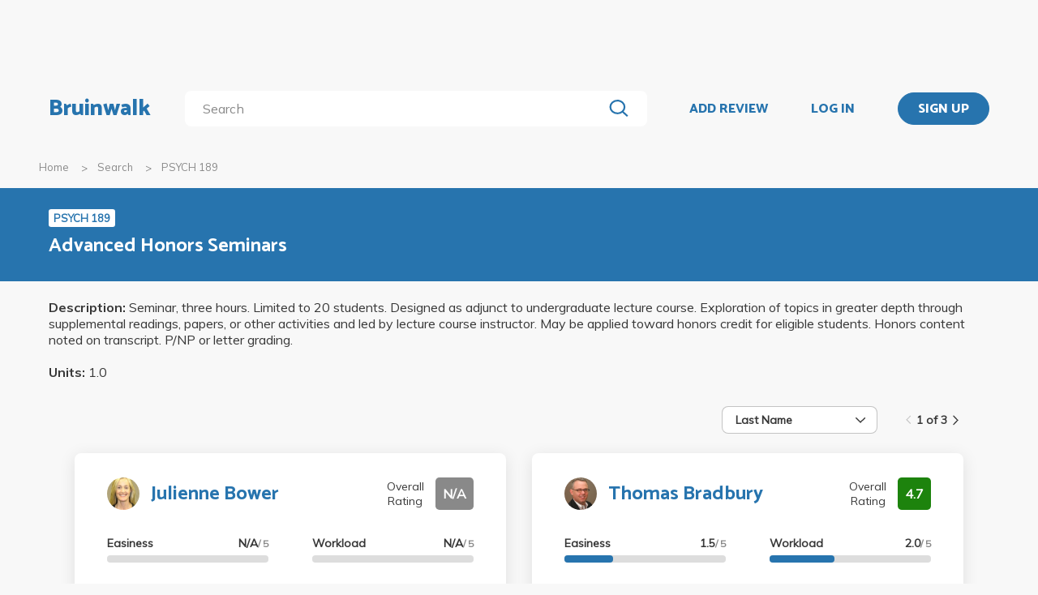

--- FILE ---
content_type: text/html; charset=utf-8
request_url: https://bruinwalk.com/classes/psych-189/
body_size: 6607
content:
<!doctype html>



<html lang=en>
  <head>
    <meta charset="UTF-8" />
    <meta name="viewport"
          content="width=device-width, initial-scale=1.0, maximum-scale=1.0, user-scalable=0"/>
    <meta property="fb:app_id" content="444337459097688" />
    <meta name="theme-color" content="#2774AE">
    
  <meta name="description"
        content="Reviews for PSYCH 189 - Advanced Honors Seminars | Bruinwalk: Your guide to UCLA."/>
  <meta name="image" content="https://bruinwalk-assets.sfo3.cdn.digitaloceanspaces.com/static-production/img/fbimg.png">
  <meta name="og:site_name" content="Bruinwalk">
  <meta property="og:type" content="profile" />
  <meta property="og:title" content="PSYCH 189 | Bruinwalk"/>
  <meta property="og:url" content="http://bruinwalk.com/classes/psych-189/" />
  <meta property="og:image" content="https://bruinwalk-assets.sfo3.cdn.digitaloceanspaces.com/static-production/img/fbimg.png" />
  <meta property="og:description"
        content="Reviews, ratings and grades for PSYCH 189 - Advanced Honors Seminars | Bruinwalk is your guide to the best professors, courses and apartments in UCLA. Get the bear truth."/>

    
    <link rel="stylesheet" href="https://bruinwalk-assets.sfo3.cdn.digitaloceanspaces.com/static-production/CACHE/css/output.33a637feb865.css" type="text/css">
    <link href='https://fonts.googleapis.com/css?family=Lato:400,100,400italic,300,700|Open+Sans:600,800|Oswald'
          rel='stylesheet'
          type='text/css'>
    <link href="https://fonts.googleapis.com/css?family=Catamaran:400,700,800&display=swap"
          rel="stylesheet">
    <link href="https://fonts.googleapis.com/css?family=Muli:400,600,700&display=swap"
          rel="stylesheet">
    <link href="https://fonts.googleapis.com/css?family=Open+Sans:400,700,800&display=swap"
          rel="stylesheet">
    <link href="https://fonts.googleapis.com/css2?family=Mulish&display=swap"
          rel="stylesheet">
    <link rel="stylesheet"
          href="https://maxcdn.bootstrapcdn.com/font-awesome/4.5.0/css/font-awesome.min.css">
    <link href="https://cdnjs.cloudflare.com/ajax/libs/nprogress/0.2.0/nprogress.min.css"
          rel='stylesheet'/>
    
  <link rel="stylesheet" href="https://bruinwalk-assets.sfo3.cdn.digitaloceanspaces.com/static-production/CACHE/css/output.0486de28a305.css" type="text/css">

    
    <link rel="shortcut icon"
          type="image/x-icon"
          href="https://bruinwalk-assets.sfo3.cdn.digitaloceanspaces.com/static-production/favicon.ico">
    <script src="https://bruinwalk-assets.sfo3.cdn.digitaloceanspaces.com/static-production/CACHE/js/output.895b5422ec1e.js"></script>
    
    <script src="https://cdn.broadstreetads.com/init-2.min.js"></script>
    <script>broadstreet.watch({ networkId: 5876 })</script>
    <title>
      PSYCH 189 | Bruinwalk
    </title>
  </head>
  <body>
    
    
    <section class="view">
      <div class="upper-content">
        



<div id="nav-ad"><broadstreet-zone zone-id="70307"></broadstreet-zone>
</div>
<nav class="content-row ">
  
  <a href="/" class="nav-link" id="nav-logo">
    
      Bruinwalk
    
  </a>
  <div class="nav-spacer"></div>
  
  <div id="nav-second-row">
    
    
<form id="nav-search"
      class="search-bar "
      action="/search/"
      method="GET">
  <input class="autocomplete"
         name="q"
         type="search"
         role="search"
         maxlength="100"
         placeholder="Search"
         
         
         autocomplete="off"
         required="required"
         formnovalidate="formnovalidate"/>
  <img src="https://bruinwalk-assets.sfo3.cdn.digitaloceanspaces.com/static-production/img/magnifying-glass.svg" class="submit-search" />
  <div class="suggestions-container"></div>
</form>


<script src="https://bruinwalk-assets.sfo3.cdn.digitaloceanspaces.com/static-production/lib/jquery.autocomplete.js"></script>
<script src="https://bruinwalk-assets.sfo3.cdn.digitaloceanspaces.com/static-production/js/app/searchBar.js"></script>

    
</div>
<div class="nav-spacer"></div>

<a href="/review/professor/"
   class="nav-link add-review"
   id="review-link">
  ADD REVIEW
</a>

  
  <div class="nav-spacer"></div>
  <a href="/accounts/login/?next=/classes/psych-189/"
     class="nav-link">LOG IN</a>
  <div class="nav-spacer"></div>
  <a href="/accounts/login/?next=/classes/psych-189/"
     id="signup-link">
    <div class="solid-button">SIGN UP</div>
  </a>

</nav>
<div id="after-nav-spacer"></div>
<script>
   $(document).ready(function() {
  
   
   var url = '/review/professor/',
       data = {
           'professor': null,
           'department': 155,
           'course': 2638
       };
   
  
   var $addReviewBtn = $('.add-review');
   $addReviewBtn.attr("href", url + '?' + $.param(data));
   });
</script>

        <section class="content">
          
  <div class="row medium-12 expanded-medium columns">
    <ul class="breadcrumbs hide-for-small-only">
      <li>
        <a href="/">Home</a>
      </li>
      <li>
        <a href="/search/?q=PSYCH 189">Search</a>
      </li>
      <li class="current">PSYCH 189</li>
    </ul>
  </div>

          
  <div id="header-bg">
    <div class="aggregate-header content-row">
      <div>
        <span class="aggregate-type-badge">PSYCH 189</span>
        <h2>Advanced Honors Seminars</h2>
        
      </div>
    </div>
  </div>
  <div class="description content-row">
    <em>Description:</em> Seminar, three hours. Limited to 20 students. Designed as adjunct to undergraduate lecture course. Exploration of topics in greater depth through supplemental readings, papers, or other activities and led by lecture course instructor. May be applied toward honors credit for eligible students. Honors content noted on transcript. P/NP or letter grading.
    <br />
    <br />
    <em>Units:</em> 1.0
  </div>
  <div id="result-wrapper" class="aggregate-container content-row">
    
  <div id="card-nav" class="content-row">
    

<div id="card-sort" class="dropdown-menu" tabindex=0>
  <span class="selected-label"></span>
  <img src="https://bruinwalk-assets.sfo3.cdn.digitaloceanspaces.com/static-production/img/arrow-black-small.svg" class="dropdown-arrow" />
  <div class="list-container">
    <!-- I need list-inner-container to hold the top/bottom padding. I can't use list-container
        because the transition will get messed up, and I can't use the ul because the scrollbar
        won't receive any padding. -->
    <div class="list-inner-container">
      <ul>
      </ul>
    </div>
  </div>
</div>
<script>
    {
        // Anything within double curly braces are substituted by Django
        const id = "card-sort";
        const options = ['Last Name', 'First Name', 'Number of Ratings', 'Avg. Overall', 'Avg. Easiness', 'Avg. Workload', 'Avg. Clarity', 'Avg. Helpfulness'];
        const placeholder = "";
        const selected_index = placeholder.length > 0 ? -1 : 0;
        const width = 12;
        const dropdown = document.getElementById(id);
        const selected_label = document.querySelector(`#${id} .selected-label`);
        const list = document.querySelector(`#${id} ul`);
        const list_container = document.querySelector(`#${id} .list-container`);

        let list_container_height;
        let selected_option;

        if (placeholder.length > 0) {
            selected_label.textContent = placeholder;
        } else {
            selected_label.textContent = options[selected_index];
        }

        if (width > 0) {
            dropdown.style.width = width + "rem";
        }

        for (const i in options) {
            const option = document.createElement("li");
            const option_text = options[i];
            option.textContent = option_text;
            list.appendChild(option);
            if (i == selected_index) {
                option.classList.add("selected");
                selected_option = option;
                dropdown.setAttribute("data-selected", option_text);
            }
            option.addEventListener("click", function() {
                if (selected_option)
                    selected_option.classList.remove("selected");  // Short circuits if selected_option is null
                this.classList.add("selected");
                selected_option = this;
                selected_label.textContent = option_text;
                dropdown.setAttribute("data-selected", option_text);
                dropdown.dispatchEvent(new Event("change"));
                dropdown.classList.remove("active");
                list_container.style.height = 0;
                dropdown.dispatchEvent(new Event("close"));
            });
        }

        dropdown.addEventListener("click", function(e) {
            if (!list_container.contains(e.target)) {   // if it's a click on the menu button
                if (dropdown.classList.contains("active")) {
                    dropdown.classList.remove("active");
                    list_container.style.height = 0;
                    dropdown.dispatchEvent(new Event("close"));
                } else {
                    dropdown.classList.add("active");
                    if (!list_container_height) {
                        list_container_height = list_container.scrollHeight + "px";
                    }
                    list_container.style.height = list_container_height;
                    dropdown.dispatchEvent(new Event("open"));
                }
            }
        });

        document.addEventListener("click", function(e) {
            if (!dropdown.contains(e.target) && dropdown.classList.contains("active")) {
                dropdown.classList.remove("active");
                list_container.style.height = 0;
                dropdown.dispatchEvent(new Event("close"));
            }
        });
    }
</script>

    
<div class="paginator">
  <span>
    <a   class="paginator-left disabled" 
       data-pjax>
      <img  src="https://bruinwalk-assets.sfo3.cdn.digitaloceanspaces.com/static-production/img/arrow-right-disabled.svg" 
           class="left-arrow"/>
    </a>
    <span>1 of 3</span>
    <a   href="/classes/psych-189/?page=2&amp;sort_by=last_name#professors" class="paginator-right"
        
       data-pjax>
      <img  src="https://bruinwalk-assets.sfo3.cdn.digitaloceanspaces.com/static-production/img/arrow-right.svg" />
    </a>
  </a>
</span>
</div>

  </div>
  
  <div class="aggregate-card-container content-row">
    
      
      
      <div class="aggregate-card-row">
      <div class="aggregate-card-background odd"></div>
      
        

<div class="aggregate-card odd">
  <div class="card-heading">
    
      <a class="card-icon" href="/professors/julienne-bower/psych-189/">
        <img src="https://bruinwalk-assets.sfo3.cdn.digitaloceanspaces.com/media/images/professors/Julienne_Bower_YbxgPg2.jpg" />
      </a>
    
    <div class="top-text">
      <div class="title-container">
        
        <h2>
          <a href="/professors/julienne-bower/psych-189/">Julienne Bower</a>
        </h2>
      </div>
      <div class="overall-rating-container">
        <span>Overall Rating</span>
        <b class="overall-rating-badge" style="background: #898989">N/A</b>
      </div>
    </div>
  </div>
  <div class="card-contents">
    <div class="rating-container">
      <div>
        <div class="rating">
          <b>Easiness</b>
          <b>N/A<span>/ 5</span></b>
        </div>
        <div class="rating-bar">
          <div class="fill" style="width: 0%"></div>
        </div>
      </div>
      <div>
        <div class="rating">
          <b>Clarity</b>
          <b>N/A<span>/ 5</span></b>
        </div>
        <div class="rating-bar">
          <div class="fill" style="width: 0%"></div>
        </div>
      </div>
      <div>
        <div class="rating">
          <b>Workload</b>
          <b>N/A<span>/ 5</span></b>
        </div>
        <div class="rating-bar">
          <div class="fill" style="width: 0%"></div>
        </div>
      </div>
      <div>
        <div class="rating">
          <b>Helpfulness</b>
          <b>N/A<span>/ 5</span></b>
        </div>
        <div class="rating-bar">
          <div class="fill" style="width: 0%"></div>
        </div>
      </div>
    </div>
    <div class="review-container">
      <b><a href="/professors/julienne-bower/psych-189/">Most Helpful Review</a></b>
      <br />
      <a href="/professors/julienne-bower/psych-189/">
        
          No reviews have been written yet.
        
      </a>
    </div>
  </div>
</div>

      
      
      
      
      
      
    
      
      
      
      <div class="aggregate-card-background even"></div>
      
        

<div class="aggregate-card even">
  <div class="card-heading">
    
      <a class="card-icon" href="/professors/thomas-bradbury/psych-189/">
        <img src="https://bruinwalk-assets.sfo3.cdn.digitaloceanspaces.com/media/images/professors/Thomas_Bradbury_Skz8eVN.jpg" />
      </a>
    
    <div class="top-text">
      <div class="title-container">
        
        <h2>
          <a href="/professors/thomas-bradbury/psych-189/">Thomas Bradbury</a>
        </h2>
      </div>
      <div class="overall-rating-container">
        <span>Overall Rating</span>
        <b class="overall-rating-badge" style="background: #1D830D">4.7</b>
      </div>
    </div>
  </div>
  <div class="card-contents">
    <div class="rating-container">
      <div>
        <div class="rating">
          <b>Easiness</b>
          <b>1.5<span>/ 5</span></b>
        </div>
        <div class="rating-bar">
          <div class="fill" style="width: 30.0%"></div>
        </div>
      </div>
      <div>
        <div class="rating">
          <b>Clarity</b>
          <b>4.7<span>/ 5</span></b>
        </div>
        <div class="rating-bar">
          <div class="fill" style="width: 94.00%"></div>
        </div>
      </div>
      <div>
        <div class="rating">
          <b>Workload</b>
          <b>2.0<span>/ 5</span></b>
        </div>
        <div class="rating-bar">
          <div class="fill" style="width: 40.0%"></div>
        </div>
      </div>
      <div>
        <div class="rating">
          <b>Helpfulness</b>
          <b>4.3<span>/ 5</span></b>
        </div>
        <div class="rating-bar">
          <div class="fill" style="width: 86.00%"></div>
        </div>
      </div>
    </div>
    <div class="review-container">
      <b><a href="/professors/thomas-bradbury/psych-189/">Most Helpful Review</a></b>
      <br />
      <a href="/professors/thomas-bradbury/psych-189/">
        
          No reviews have been written yet.
        
      </a>
    </div>
  </div>
</div>

      
      
      
      
      
        
          <div class="show-for-small-only">
            <div class="ad bruinwalk-card row aggregate-ad">
              <h6>AD</h6>
              <broadstreet-zone zone-id="70308"></broadstreet-zone>

              <broadstreet-zone zone-id="70307"></broadstreet-zone>

            </div>
          </div>
        
      
      </div>
    
      
      
      <div class="aggregate-card-row">
      <div class="aggregate-card-background odd"></div>
      
        
        

<div class="aggregate-card odd">
  <div class="card-heading">
    
      <a class="card-icon" href="/professors/tyrone-douglas-cannon/psych-189/">
        <img src="https://bruinwalk-assets.sfo3.cdn.digitaloceanspaces.com/static-production/img/placeholder.svg" />
      </a>
    
    <div class="top-text">
      <div class="title-container">
        
        <h2>
          <a href="/professors/tyrone-douglas-cannon/psych-189/">Tyrone Cannon</a>
        </h2>
      </div>
      <div class="overall-rating-container">
        <span>Overall Rating</span>
        <b class="overall-rating-badge" style="background: #E74A34">2.0</b>
      </div>
    </div>
  </div>
  <div class="card-contents">
    <div class="rating-container">
      <div>
        <div class="rating">
          <b>Easiness</b>
          <b>1.0<span>/ 5</span></b>
        </div>
        <div class="rating-bar">
          <div class="fill" style="width: 20.0%"></div>
        </div>
      </div>
      <div>
        <div class="rating">
          <b>Clarity</b>
          <b>2.4<span>/ 5</span></b>
        </div>
        <div class="rating-bar">
          <div class="fill" style="width: 48.00%"></div>
        </div>
      </div>
      <div>
        <div class="rating">
          <b>Workload</b>
          <b>1.0<span>/ 5</span></b>
        </div>
        <div class="rating-bar">
          <div class="fill" style="width: 20.0%"></div>
        </div>
      </div>
      <div>
        <div class="rating">
          <b>Helpfulness</b>
          <b>2.4<span>/ 5</span></b>
        </div>
        <div class="rating-bar">
          <div class="fill" style="width: 48.00%"></div>
        </div>
      </div>
    </div>
    <div class="review-container">
      <b><a href="/professors/tyrone-douglas-cannon/psych-189/">Most Helpful Review</a></b>
      <br />
      <a href="/professors/tyrone-douglas-cannon/psych-189/">
        
          No reviews have been written yet.
        
      </a>
    </div>
  </div>
</div>

      
      
      
      
      
      
    
      
      
      
      <div class="aggregate-card-background even"></div>
      
        

<div class="aggregate-card even">
  <div class="card-heading">
    
      <a class="card-icon" href="/professors/denise-chavira/psych-189/">
        <img src="https://bruinwalk-assets.sfo3.cdn.digitaloceanspaces.com/media/images/professors/Denise_Chavira_lfj3E65.jpg" />
      </a>
    
    <div class="top-text">
      <div class="title-container">
        
        <h2>
          <a href="/professors/denise-chavira/psych-189/">Denise Chavira</a>
        </h2>
      </div>
      <div class="overall-rating-container">
        <span>Overall Rating</span>
        <b class="overall-rating-badge" style="background: #898989">N/A</b>
      </div>
    </div>
  </div>
  <div class="card-contents">
    <div class="rating-container">
      <div>
        <div class="rating">
          <b>Easiness</b>
          <b>N/A<span>/ 5</span></b>
        </div>
        <div class="rating-bar">
          <div class="fill" style="width: 0%"></div>
        </div>
      </div>
      <div>
        <div class="rating">
          <b>Clarity</b>
          <b>N/A<span>/ 5</span></b>
        </div>
        <div class="rating-bar">
          <div class="fill" style="width: 0%"></div>
        </div>
      </div>
      <div>
        <div class="rating">
          <b>Workload</b>
          <b>N/A<span>/ 5</span></b>
        </div>
        <div class="rating-bar">
          <div class="fill" style="width: 0%"></div>
        </div>
      </div>
      <div>
        <div class="rating">
          <b>Helpfulness</b>
          <b>N/A<span>/ 5</span></b>
        </div>
        <div class="rating-bar">
          <div class="fill" style="width: 0%"></div>
        </div>
      </div>
    </div>
    <div class="review-container">
      <b><a href="/professors/denise-chavira/psych-189/">Most Helpful Review</a></b>
      <br />
      <a href="/professors/denise-chavira/psych-189/">
        
          No reviews have been written yet.
        
      </a>
    </div>
  </div>
</div>

      
      
      
      
      
      </div>
    
      
      
      <div class="aggregate-card-row">
      <div class="aggregate-card-background odd"></div>
      
        

<div class="aggregate-card odd">
  <div class="card-heading">
    
      <a class="card-icon" href="/professors/andrew-christensen/psych-189/">
        <img src="https://bruinwalk-assets.sfo3.cdn.digitaloceanspaces.com/media/images/professors/Andrew_Christensen_il33UN5.jpg" />
      </a>
    
    <div class="top-text">
      <div class="title-container">
        
        <h2>
          <a href="/professors/andrew-christensen/psych-189/">Andrew Christensen</a>
        </h2>
      </div>
      <div class="overall-rating-container">
        <span>Overall Rating</span>
        <b class="overall-rating-badge" style="background: #75C337">3.8</b>
      </div>
    </div>
  </div>
  <div class="card-contents">
    <div class="rating-container">
      <div>
        <div class="rating">
          <b>Easiness</b>
          <b>1.3<span>/ 5</span></b>
        </div>
        <div class="rating-bar">
          <div class="fill" style="width: 26.00%"></div>
        </div>
      </div>
      <div>
        <div class="rating">
          <b>Clarity</b>
          <b>3.7<span>/ 5</span></b>
        </div>
        <div class="rating-bar">
          <div class="fill" style="width: 74.00%"></div>
        </div>
      </div>
      <div>
        <div class="rating">
          <b>Workload</b>
          <b>1.3<span>/ 5</span></b>
        </div>
        <div class="rating-bar">
          <div class="fill" style="width: 26.00%"></div>
        </div>
      </div>
      <div>
        <div class="rating">
          <b>Helpfulness</b>
          <b>3.3<span>/ 5</span></b>
        </div>
        <div class="rating-bar">
          <div class="fill" style="width: 66.00%"></div>
        </div>
      </div>
    </div>
    <div class="review-container">
      <b><a href="/professors/andrew-christensen/psych-189/">Most Helpful Review</a></b>
      <br />
      <a href="/professors/andrew-christensen/psych-189/">
        
          No reviews have been written yet.
        
      </a>
    </div>
  </div>
</div>

      
      
      
      
      
      
    
      
      
      
      <div class="aggregate-card-background even"></div>
      
        
        

<div class="aggregate-card even">
  <div class="card-heading">
    
      <a class="card-icon" href="/professors/nim-linette-delafield-tottenham/psych-189/">
        <img src="https://bruinwalk-assets.sfo3.cdn.digitaloceanspaces.com/static-production/img/placeholder.svg" />
      </a>
    
    <div class="top-text">
      <div class="title-container">
        
        <h2>
          <a href="/professors/nim-linette-delafield-tottenham/psych-189/">Nim Delafield Tottenham</a>
        </h2>
      </div>
      <div class="overall-rating-container">
        <span>Overall Rating</span>
        <b class="overall-rating-badge" style="background: #898989">N/A</b>
      </div>
    </div>
  </div>
  <div class="card-contents">
    <div class="rating-container">
      <div>
        <div class="rating">
          <b>Easiness</b>
          <b>N/A<span>/ 5</span></b>
        </div>
        <div class="rating-bar">
          <div class="fill" style="width: 0%"></div>
        </div>
      </div>
      <div>
        <div class="rating">
          <b>Clarity</b>
          <b>N/A<span>/ 5</span></b>
        </div>
        <div class="rating-bar">
          <div class="fill" style="width: 0%"></div>
        </div>
      </div>
      <div>
        <div class="rating">
          <b>Workload</b>
          <b>N/A<span>/ 5</span></b>
        </div>
        <div class="rating-bar">
          <div class="fill" style="width: 0%"></div>
        </div>
      </div>
      <div>
        <div class="rating">
          <b>Helpfulness</b>
          <b>N/A<span>/ 5</span></b>
        </div>
        <div class="rating-bar">
          <div class="fill" style="width: 0%"></div>
        </div>
      </div>
    </div>
    <div class="review-container">
      <b><a href="/professors/nim-linette-delafield-tottenham/psych-189/">Most Helpful Review</a></b>
      <br />
      <a href="/professors/nim-linette-delafield-tottenham/psych-189/">
        
          No reviews have been written yet.
        
      </a>
    </div>
  </div>
</div>

      
      
      
      
      
        
          
            <div class="show-for-small-only">
              <div class="ad bruinwalk-card row aggregate-ad">
                <h6>AD</h6>
                <broadstreet-zone zone-id="88406"></broadstreet-zone>

              </div>
            </div>
          
        
      
      </div>
    
      
      
      <div class="aggregate-card-row">
      <div class="aggregate-card-background odd"></div>
      
        

<div class="aggregate-card odd">
  <div class="card-heading">
    
      <a class="card-icon" href="/professors/r-edward-geiselman/psych-189/">
        <img src="https://bruinwalk-assets.sfo3.cdn.digitaloceanspaces.com/media/images/professors/R._Edward_Geiselman_Py9DNjJ.jpg" />
      </a>
    
    <div class="top-text">
      <div class="title-container">
        
        <h2>
          <a href="/professors/r-edward-geiselman/psych-189/">R. Edward Geiselman</a>
        </h2>
      </div>
      <div class="overall-rating-container">
        <span>Overall Rating</span>
        <b class="overall-rating-badge" style="background: #898989">N/A</b>
      </div>
    </div>
  </div>
  <div class="card-contents">
    <div class="rating-container">
      <div>
        <div class="rating">
          <b>Easiness</b>
          <b>N/A<span>/ 5</span></b>
        </div>
        <div class="rating-bar">
          <div class="fill" style="width: 0%"></div>
        </div>
      </div>
      <div>
        <div class="rating">
          <b>Clarity</b>
          <b>N/A<span>/ 5</span></b>
        </div>
        <div class="rating-bar">
          <div class="fill" style="width: 0%"></div>
        </div>
      </div>
      <div>
        <div class="rating">
          <b>Workload</b>
          <b>N/A<span>/ 5</span></b>
        </div>
        <div class="rating-bar">
          <div class="fill" style="width: 0%"></div>
        </div>
      </div>
      <div>
        <div class="rating">
          <b>Helpfulness</b>
          <b>N/A<span>/ 5</span></b>
        </div>
        <div class="rating-bar">
          <div class="fill" style="width: 0%"></div>
        </div>
      </div>
    </div>
    <div class="review-container">
      <b><a href="/professors/r-edward-geiselman/psych-189/">Most Helpful Review</a></b>
      <br />
      <a href="/professors/r-edward-geiselman/psych-189/">
        
          No reviews have been written yet.
        
      </a>
    </div>
  </div>
</div>

      
      
      
      
      
      
    
      
      
      
      <div class="aggregate-card-background even"></div>
      
        

<div class="aggregate-card even">
  <div class="card-heading">
    
      <a class="card-icon" href="/professors/patricia-m-greenfield/psych-189/">
        <img src="https://bruinwalk-assets.sfo3.cdn.digitaloceanspaces.com/media/images/professors/Patricia_M_Greenfield_B0lF247.jpg" />
      </a>
    
    <div class="top-text">
      <div class="title-container">
        
        <h2>
          <a href="/professors/patricia-m-greenfield/psych-189/">Patricia Greenfield</a>
        </h2>
      </div>
      <div class="overall-rating-container">
        <span>Overall Rating</span>
        <b class="overall-rating-badge" style="background: #898989">N/A</b>
      </div>
    </div>
  </div>
  <div class="card-contents">
    <div class="rating-container">
      <div>
        <div class="rating">
          <b>Easiness</b>
          <b>N/A<span>/ 5</span></b>
        </div>
        <div class="rating-bar">
          <div class="fill" style="width: 0%"></div>
        </div>
      </div>
      <div>
        <div class="rating">
          <b>Clarity</b>
          <b>N/A<span>/ 5</span></b>
        </div>
        <div class="rating-bar">
          <div class="fill" style="width: 0%"></div>
        </div>
      </div>
      <div>
        <div class="rating">
          <b>Workload</b>
          <b>N/A<span>/ 5</span></b>
        </div>
        <div class="rating-bar">
          <div class="fill" style="width: 0%"></div>
        </div>
      </div>
      <div>
        <div class="rating">
          <b>Helpfulness</b>
          <b>N/A<span>/ 5</span></b>
        </div>
        <div class="rating-bar">
          <div class="fill" style="width: 0%"></div>
        </div>
      </div>
    </div>
    <div class="review-container">
      <b><a href="/professors/patricia-m-greenfield/psych-189/">Most Helpful Review</a></b>
      <br />
      <a href="/professors/patricia-m-greenfield/psych-189/">
        
          No reviews have been written yet.
        
      </a>
    </div>
  </div>
</div>

      
      
      
      
      
      </div>
    
      
      
      <div class="aggregate-card-row">
      <div class="aggregate-card-background odd"></div>
      
        
        

<div class="aggregate-card odd">
  <div class="card-heading">
    
      <a class="card-icon" href="/professors/shelly-harrell/psych-189/">
        <img src="https://bruinwalk-assets.sfo3.cdn.digitaloceanspaces.com/static-production/img/placeholder.svg" />
      </a>
    
    <div class="top-text">
      <div class="title-container">
        
        <h2>
          <a href="/professors/shelly-harrell/psych-189/">Shelly Harrell</a>
        </h2>
      </div>
      <div class="overall-rating-container">
        <span>Overall Rating</span>
        <b class="overall-rating-badge" style="background: #898989">N/A</b>
      </div>
    </div>
  </div>
  <div class="card-contents">
    <div class="rating-container">
      <div>
        <div class="rating">
          <b>Easiness</b>
          <b>N/A<span>/ 5</span></b>
        </div>
        <div class="rating-bar">
          <div class="fill" style="width: 0%"></div>
        </div>
      </div>
      <div>
        <div class="rating">
          <b>Clarity</b>
          <b>N/A<span>/ 5</span></b>
        </div>
        <div class="rating-bar">
          <div class="fill" style="width: 0%"></div>
        </div>
      </div>
      <div>
        <div class="rating">
          <b>Workload</b>
          <b>N/A<span>/ 5</span></b>
        </div>
        <div class="rating-bar">
          <div class="fill" style="width: 0%"></div>
        </div>
      </div>
      <div>
        <div class="rating">
          <b>Helpfulness</b>
          <b>N/A<span>/ 5</span></b>
        </div>
        <div class="rating-bar">
          <div class="fill" style="width: 0%"></div>
        </div>
      </div>
    </div>
    <div class="review-container">
      <b><a href="/professors/shelly-harrell/psych-189/">Most Helpful Review</a></b>
      <br />
      <a href="/professors/shelly-harrell/psych-189/">
        
          No reviews have been written yet.
        
      </a>
    </div>
  </div>
</div>

      
      
      
      
      
      
    
      
      
      
      <div class="aggregate-card-background even"></div>
      
        
        

<div class="aggregate-card even">
  <div class="card-heading">
    
      <a class="card-icon" href="/professors/j-david-jentsch/psych-189/">
        <img src="https://bruinwalk-assets.sfo3.cdn.digitaloceanspaces.com/static-production/img/placeholder.svg" />
      </a>
    
    <div class="top-text">
      <div class="title-container">
        
        <h2>
          <a href="/professors/j-david-jentsch/psych-189/">J. David Jentsch</a>
        </h2>
      </div>
      <div class="overall-rating-container">
        <span>Overall Rating</span>
        <b class="overall-rating-badge" style="background: #898989">N/A</b>
      </div>
    </div>
  </div>
  <div class="card-contents">
    <div class="rating-container">
      <div>
        <div class="rating">
          <b>Easiness</b>
          <b>N/A<span>/ 5</span></b>
        </div>
        <div class="rating-bar">
          <div class="fill" style="width: 0%"></div>
        </div>
      </div>
      <div>
        <div class="rating">
          <b>Clarity</b>
          <b>N/A<span>/ 5</span></b>
        </div>
        <div class="rating-bar">
          <div class="fill" style="width: 0%"></div>
        </div>
      </div>
      <div>
        <div class="rating">
          <b>Workload</b>
          <b>N/A<span>/ 5</span></b>
        </div>
        <div class="rating-bar">
          <div class="fill" style="width: 0%"></div>
        </div>
      </div>
      <div>
        <div class="rating">
          <b>Helpfulness</b>
          <b>N/A<span>/ 5</span></b>
        </div>
        <div class="rating-bar">
          <div class="fill" style="width: 0%"></div>
        </div>
      </div>
    </div>
    <div class="review-container">
      <b><a href="/professors/j-david-jentsch/psych-189/">Most Helpful Review</a></b>
      <br />
      <a href="/professors/j-david-jentsch/psych-189/">
        
          No reviews have been written yet.
        
      </a>
    </div>
  </div>
</div>

      
      
      
      
      
        
          
            <div class="show-for-small-only">
              <div class="ad bruinwalk-card row aggregate-ad">
                <h6>AD</h6>
                <broadstreet-zone zone-id="88419"></broadstreet-zone>

              </div>
            </div>
          
        
      
      </div>
    
      </div>
      <div class="middle-header content-row aggregate-paginator-container">
        
<div class="paginator">
  <span>
    <a   class="paginator-left disabled" 
       data-pjax>
      <img  src="https://bruinwalk-assets.sfo3.cdn.digitaloceanspaces.com/static-production/img/arrow-right-disabled.svg" 
           class="left-arrow"/>
    </a>
    <span>1 of 3</span>
    <a   href="/classes/psych-189/?page=2&amp;sort_by=last_name#professors" class="paginator-right"
        
       data-pjax>
      <img  src="https://bruinwalk-assets.sfo3.cdn.digitaloceanspaces.com/static-production/img/arrow-right.svg" />
    </a>
  </a>
</span>
</div>

      </div>

  <script>
    $(document).on('ready pjax:success', function () {
      const dropdown = document.getElementById("card-sort");
      const mapping = {"Last Name": "last_name", "First Name": "first_name", "Number of Ratings": "-num_ratings", "Avg. Overall": "-overall", "Avg. Easiness": "-easiness", "Avg. Workload": "-workload", "Avg. Clarity": "-clarity", "Avg. Helpfulness": "-helpfulness"};

      const url = new URL(document.URL);

      function sendPjax() {
        $.pjax({url: url.toString(), container: '.aggregate-container'});
      }

      function changePage(page_change) {
        const current_page = url.searchParams.get('page');
        if(current_page != null) {
          url.searchParams.set('page', parseInt(current_page) + page_change);
        } else {
          url.searchParams.set('page', 1 + page_change);
        }
        sendPjax();
      }

      function changeSort() {
          const sort_order = mapping[dropdown.getAttribute("data-selected")]
          url.searchParams.set('sort_by', sort_order);
          url.searchParams.delete('page');
          sendPjax();
      }

      $("a[data-pjax]").each(function(i, obj) { // Replaces paginator links with onclick page change events
        if($(this).hasClass("paginator-left")) {
          $(this).on("click", function() { changePage(-1); }) // Move to prev. page on click
        } else {
          $(this).on("click", function() { changePage(1); }) // Move to next page on click
        }
        $(this).removeAttr("href");
      });
      
      $("#card-sort").on("change", function() {
          changeSort();
      });
    });
</script>

  </div>

        </section>
        
        <div class="reveal" id="adblock-popup" data-reveal>
          <h2>Adblock Detected</h2>
          <img class="adblock-popup__image"
               src="https://bruinwalk-assets.sfo3.cdn.digitaloceanspaces.com/static-production/img/bear_adblock.svg"/>
          <p class="adblock-popup__message">
            Bruinwalk is an entirely Daily Bruin-run service brought to you for free. We hate
            annoying ads just as much as you do,
            but they help keep our lights on. We promise to keep our ads as relevant for you as possible, so
            please consider disabling your ad-blocking
            software while using this site.
          </p>
          <p class="adblock-popup__thanks">Thank you for supporting us!</p>
          <button class="close-button"
                  data-close
                  aria-label="Close modal"
                  type="button">
            <span aria-hidden="true">&times;</span>
          </div>
        </div>
        
<footer>
  <section>
    <div class="row expanded">
      <div class="medium-8 columns" style="width: 100%">
        <div class="row" style="max-width: 1800px;">
          <div class="medium-4 columns footer-column hide-for-small-only">
            <p class="brief-text-dailybruin">
              Bruinwalk is a service provided by
              <br>
              UCLA Student Media.
            </p>
            <p class="copyright-text">
              Built with Suzy's and Ollie's <i class="fa fa-heart" aria-hidden="true"></i> in 118 Kerckhoff Hall
              <br />
              &copy; UCLA Student Media 1998 - 2026
              <br />
            </p>
          </div>
          <div class="medium-4 columns footer-column links footer-column-small-only">
            <div class="title-footer">Links</div>
            <ul>
              <li>
                <a href="/about/">About</a>
              </li>
              <li>
                <a href="/terms/">Terms and Conditions</a>
              </li>
              <li>
                <a href="/privacy/">Privacy</a>
              </li>
              <li>
                <a href="http://apply.uclastudentmedia.com/" target="_blank">Opportunities</a>
              </li>
            </ul>
          </div>
          <div class="medium-4 columns footer-column links hide-for-small-only">
            <div class="title-footer">Contact Us</div>
            <ul>
              <li><a href="tel:+13108259898">(310) 825-9898</a></li>
              <li>
                <a href = "mailto:feedback@media.ucla.edu">feedback@media.ucla.edu</a>
              </li>
              <li>
                <a href="/contact/report-a-bug/">Report a Bug</a>
              </li>
            </ul>
          </div>
          <div class="medium-4 columns footer-column social-links hide-for-small-only">
            <div class="title-footer">Social Media</div>
            <ul>
              <!--<li>
                <a href="https://github.com/dailybruin/" target="_blank">
                  <i class="fa fa-github" aria-hidden="true"></i>
                </a>
              </li>
              <li>
                <a href="https://twitter.com/dailybruin/" target="_blank">
                  <i class="fa fa-twitter" aria-hidden="true"></i>
                </a>
              </li>-->
              <li>
                <a href="https://www.facebook.com/Bruinwalk/" target="_blank">
                  <i class="fa fa-facebook-official" aria-hidden="true"></i>
                </a>
              </li>
            </ul>
          </div>
          <div class='footer-column-small-only show-for-small-only'>
            <div class="medium-4 columns links no-padding-small-only">
              <div class="title-footer">Contact Us</div>
              <ul>
                <li>(310) 825-9898</li>
                <li>
                  <a href = "mailto:feedback@media.ucla.edu">feedback@media.ucla.edu</a>
                </li>
                <li>
                  <a href="/contact/report-a-bug/">Report a Bug</a>
                </li>
              </ul>
            </div>
            <div class="medium-4 columns social-links no-padding-small-only">
              <div class="title-footer">Social Media</div>
              <ul>
                <!--<li>
                  <a href="https://github.com/dailybruin/" target="_blank">
                    <i class="fa fa-github" aria-hidden="true"></i>
                  </a>
                </li>-->
                <!--<li>
                  <a href="https://twitter.com/dailybruin/" target="_blank">
                    <i class="fa fa-twitter" aria-hidden="true"></i>
                  </a>
                </li>-->
                <li>
                  <a href="https://www.facebook.com/Bruinwalk/" target="_blank">
                    <i class="fa fa-facebook-official" aria-hidden="true"></i>
                  </a>
                </li>
              </ul>
            </div>
          </div>
          <div class="row show-for-small-only center-text-xsmall-only">
            <div class="medium-4 columns no-padding-small-only">
              <p class="brief-text-dailybruin">
                Bruinwalk is a service provided by
                <br>
                UCLA Student Media.
              </p>
              <p class="copyright-text">
                Built with Suzy's and Ollie's <i class="fa fa-heart" aria-hidden="true"></i> in 118 Kerckhoff Hall
                <br />
                &copy; UCLA Student Media 1998 - 2026
                <br />
              </p>
            </div>
          </div>
          <div class="medium-4 footer-column columns">
            <a href="https://chrome.google.com/webstore/detail/easy-bruinwalk-ratings/iohhcbccamefhmjnppendeffiapogjfg?hl=en"
               target="_blank">
              <div class="extension" id="chrome">
                
                <i class="fa fa-arrow-up" aria-hidden="true"></i>
                <div class="extension-advertisement">
                  <div class="text">Download our Chrome Extension</div>
                  <img src="https://bruinwalk-assets.sfo3.cdn.digitaloceanspaces.com/static-production/img/chrome-logo.svg" />
                </div>
              </div>
            </a>
            <a href="https://addons.mozilla.org/en-US/firefox/addon/easy-bruinwalk-ratings/"
               target="_blank">
              <div class="extension" id="firefox">
                
                <i class="fa fa-arrow-up" aria-hidden="true"></i>
                <div class="extension-advertisement">
                  <div class="text">Download our Firefox Add-On</div>
                  <img src="https://bruinwalk-assets.sfo3.cdn.digitaloceanspaces.com/static-production/img/firefox-logo.png" />
                </div>
              </div>
            </a>
            <script src="https://bruinwalk-assets.sfo3.cdn.digitaloceanspaces.com/static-production/js/app/browserDetector.js"></script>
          </div>
        </div>
      </div>
    </section>
  </footer>

      </section>
      <script src="//cdnjs.cloudflare.com/ajax/libs/jquery.pjax/1.9.6/jquery.pjax.min.js"></script>
      <script src='//cdnjs.cloudflare.com/ajax/libs/nprogress/0.2.0/nprogress.min.js'></script>
      <script src="//cdnjs.cloudflare.com/ajax/libs/jquery-scrollTo/2.1.0/jquery.scrollTo.min.js"></script>
      <script src="//cdnjs.cloudflare.com/ajax/libs/blockadblock/3.2.1/blockadblock.js" integrity="sha256-uaQssnQX0rh7jVmDZVVmcxo4CJ1eMHNenpMQCOpZxjQ=" crossorigin="anonymous"></script>
      <script src = "https://bruinwalk-assets.sfo3.cdn.digitaloceanspaces.com/static-production/bundle/bundled-react.js"></script>
      <script src="https://bruinwalk-assets.sfo3.cdn.digitaloceanspaces.com/static-production/CACHE/js/output.65196c92dd56.js"></script>
      
  <script src="https://bruinwalk-assets.sfo3.cdn.digitaloceanspaces.com/static-production/CACHE/js/output.8236d93c83b9.js"></script>

      <!-- Google tag (gtag.js) -->
      <script async src="https://www.googletagmanager.com/gtag/js?id=G-YJDY92PEB6"></script>
      <script>
        window.dataLayer = window.dataLayer || [];
        function gtag(){dataLayer.push(arguments);}
        gtag('js', new Date());

        gtag('config', 'G-YJDY92PEB6');
      </script>
    </body>
  </html>
